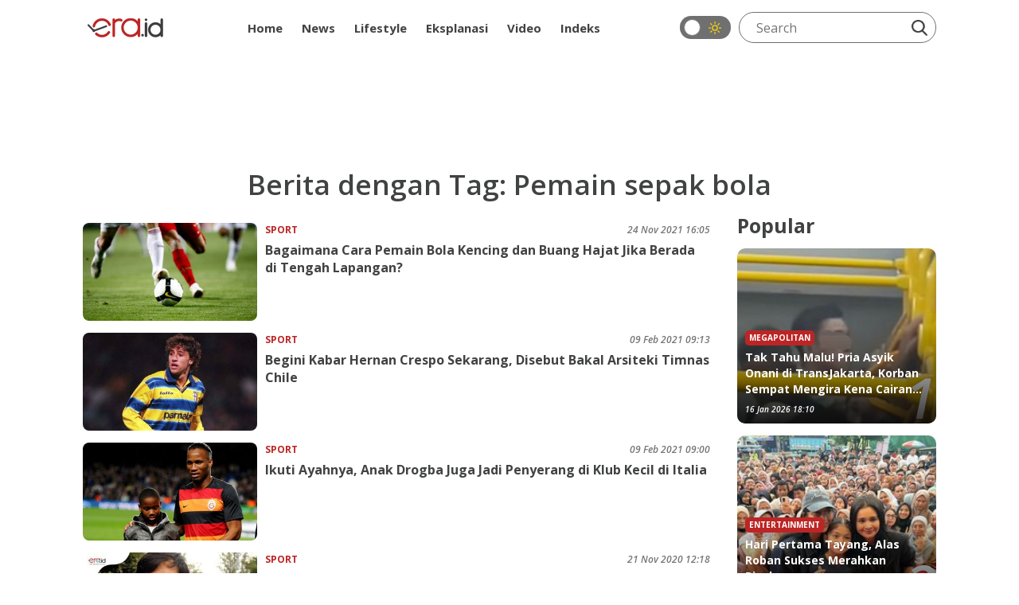

--- FILE ---
content_type: text/html; charset=UTF-8
request_url: https://era.id/tag/4451/pemain-sepak-bola
body_size: 5763
content:
<!DOCTYPE html>
<html lang="id">
<head>
    <meta charset="utf-8">
    <meta http-equiv="content-language" content="ID-Id">
    <meta httpequiv="Content-Type" content="text/html; charset=utf-8">
    <!--[if IE]><meta http-equiv='X-UA-Compatible' content='IE=edge,chrome=1'><![endif]-->
    <meta name="viewport" content="width=device-width,initial-scale=1">
    <meta name="language" content="id">
    <meta name="geo.country" content="id">
    <meta name="geo.placename" content="Indonesia">
    <meta name="csrf-token" content="tb6qb1FWQ0NBvy8I2P8bEwdU14RW0ewPlYajNdL6" />
    <meta name="googlebot-news" content="index, follow" />
    <meta name="googlebot" content="index, follow" />
        
    <link rel="shortcut icon" href="https://era.id/image/logo/favicon.ico" type="image/x-icon">
    <link rel="icon" href="https://era.id/image/logo/favicon.ico" type="image/x-icon">

    <title>Kumpulan berita terbaru tentang pemain sepak bola - ERA.ID</title>
    <meta name="title" content="Kumpulan berita terbaru tentang pemain sepak bola - ERA.ID">

    <meta name="keywords" content="era, pipis di lapangan, buang hajat di lapangan, bagaimana cara pemain bola pipis, bagaimana cara pemain bola buang hajat, main bola, sepak bola">
    <meta name="news_keywords" content="era, pipis di lapangan, buang hajat di lapangan, bagaimana cara pemain bola pipis, bagaimana cara pemain bola buang hajat, main bola, sepak bola">
    <meta name="description" content="Namun bagaimana kondisi permainan, kalau pemain ingin pipis atau kencing atau buang hajat jika berada di tengah lapangan? Momen itu sungguh jarang terlihat." />

    
    
    
        <meta name="alternate" hreflang="id" href="https://era.id/tag/4451/pemain-sepak-bola">

    <link rel="stylesheet" href="https://era.id/V2/css/style.css?v0.0.9">

    
            <meta name="google-site-verification" content="RkH_pLg86V529dR7NhfCC3DAPU1pwVV5IgGSYEBsg_w" />

        <!-- Global site tag (gtag.js) - Google Analytics -->
<script async src="https://www.googletagmanager.com/gtag/js?id=UA-111633265-1"></script>
<script>
  window.dataLayer = window.dataLayer || [];
  function gtag(){dataLayer.push(arguments);}
  gtag('js', new Date());

  gtag('config', 'UA-111633265-1');
  gtag('config', 'G-K6M4SYZN4Z');
</script>
        <!-- End Google Analytics -->

        

        <!-- Adsbygoogle -->
        <script async src="https://pagead2.googlesyndication.com/pagead/js/adsbygoogle.js?client=ca-pub-7054600559988670" crossorigin="anonymous"></script>
        <!-- End Adsbygoogle -->

        <!-- Start Alexa Certify Javascript -->
        <script type="text/javascript">
        _atrk_opts = { atrk_acct:"dCBzr1rcy520uW", domain:"era.id",dynamic: true};
        (function() { var as = document.createElement('script'); as.type = 'text/javascript'; as.async = true; as.src = "https://certify-js.alexametrics.com/atrk.js"; var s = document.getElementsByTagName('script')[0];s.parentNode.insertBefore(as, s); })();
        </script>
        <noscript>
            <img src="https://certify.alexametrics.com/atrk.gif?account=dCBzr1rcy520uW" style="display:none" height="1" width="1" alt="" />
        </noscript>
        <!-- End Alexa Certify Javascript -->
    
    <script>
        window.twttr = (function(d, s, id) {
            var js, fjs = d.getElementsByTagName(s)[0],
                t = window.twttr || {};
            if (d.getElementById(id)) return t;
            js = d.createElement(s);
            js.id = id;
            js.src = "https://platform.twitter.com/widgets.js";
            fjs.parentNode.insertBefore(js, fjs);

            t._e = [];
            t.ready = function(f) {
                t._e.push(f);
            };

            return t;
        }(document, "script", "twitter-wjs"));
    </script>

    <!-- Facebook Pixel Code -->
    <script>
        !function(f,b,e,v,n,t,s)
        {if(f.fbq)return;n=f.fbq=function(){n.callMethod?
        n.callMethod.apply(n,arguments):n.queue.push(arguments)};
        if(!f._fbq)f._fbq=n;n.push=n;n.loaded=!0;n.version='2.0';
        n.queue=[];t=b.createElement(e);t.async=!0;
        t.src=v;s=b.getElementsByTagName(e)[0];
        s.parentNode.insertBefore(t,s)}(window, document,'script',
        'https://connect.facebook.net/en_US/fbevents.js');
        fbq('init', '1784406141695594');
        fbq('track', 'PageView');
    </script>

    <script src="https://cdn.onesignal.com/sdks/OneSignalSDK.js" async=""></script>
    <script>
        window.OneSignal = window.OneSignal || [];
        OneSignal.push(function() {
            OneSignal.init({
            appId: "1be6b255-5d0c-4c84-aa1a-c36239b06dc8",
            });
        });
    </script>

    <noscript>
        <img height="1" width="1" style="display:none" src="https://www.facebook.com/tr?id=1784406141695594&ev=PageView&noscript=1"/>
    </noscript>
    <!-- End Facebook Pixel Code -->

    
    <script type="application/ld+json">
    {
        "@context": "https://schema.org",
        "@type": "BreadcrumbList",
        "itemListElement": [{
            "@type": "ListItem",
            "position": 1,
            "name": "ERA.ID",
            "item": "https://era.id"
        },{
            "@type": "ListItem",
            "position": 2,
            "name": "pemain sepak bola",
            "item": "https://era.id/tag/4451/pemain-sepak-bola"
        }]
    }
    </script>

</head>
<body>
    
        <header id="eraHeader" data-no-ad>
    <div class="container">
        <nav>
            
            <div class="nav-logo">
                <a class="nav-logo_link" href="https://era.id">
                    <img src="https://img.era.id/OF4HwTHEYn-MhWQ3r8MNqp4KwfePDSUCrhkr5c0idq8/rs:fill:95:24/g:sm/bG9jYWw6Ly8vc2V0dGluZ3MvU2VwdGVtYmVyMjAyMi9qczFONTFBWlVtWWNKRzN3MnNxbi5wbmc.png" alt="ERA.ID" title="ERA.ID" height="24px" width="95px">
                </a>
            </div>
            <div class="nav-menu">
                <ul>
                    <li>
                        <a  href="https://era.id">
                            Home
                        </a>
                    </li>
                                                                                                        <li class="dropdown">
                                    <a class="" href="https://era.id/kanal/14/news">News</a>
                                    <ul class="dropdown-menu">
                                                                                    <li>
                                                <a  href="https://era.id/kanal/18/nasional">Nasional</a>
                                            </li>
                                                                                    <li>
                                                <a  href="https://era.id/kanal/17/internasional">Internasional</a>
                                            </li>
                                                                                    <li>
                                                <a  href="https://era.id/kanal/15/megapolitan">Megapolitan</a>
                                            </li>
                                                                                    <li>
                                                <a  href="https://era.id/kanal/51/daerah">Daerah</a>
                                            </li>
                                                                            </ul>
                                </li>
                                                                                                                                                            <li class="dropdown">
                                    <a class="" href="https://era.id/kanal/37/lifestyle">Lifestyle</a>
                                    <ul class="dropdown-menu">
                                                                                    <li>
                                                <a  href="https://era.id/kanal/57/entertainment">Entertainment</a>
                                            </li>
                                                                                    <li>
                                                <a  href="https://era.id/kanal/56/life">Life</a>
                                            </li>
                                                                                    <li>
                                                <a  href="https://era.id/kanal/58/trend">Trend</a>
                                            </li>
                                                                                    <li>
                                                <a  href="https://era.id/kanal/23/sport">Sport</a>
                                            </li>
                                                                            </ul>
                                </li>
                                                                                                                                                            <li>
                                    <a 
                                        href="https://era.id/kanal/44/EKSPLANASI">
                                        Eksplanasi
                                    </a>
                                </li>
                                                                                                                                                                                                                                                                                                <li>
                                    <a 
                                        href="https://era.id/kanal/47/video">
                                        Video
                                    </a>
                                </li>
                                                                                                                                                                                                                                <li>
                        <a  href="https://era.id/timeline">
                            Indeks
                        </a>
                    </li>
                </ul>
            </div>
            <div class="nav-search">
                <div class="dark-mode-button">
                    <label class="switch" for="checkbox"><input type="checkbox" onclick="changeStatus()" id="checkbox">
                        <div class="slider round"></div>
                        <div class="icon-dark-mode"> </div>
                    </label>
                </div>
                <div class="search-line">
                    <form method="get" action="https://era.id/cari">
                        <input class="search-input" type="text" placeholder="Search" name="q">
                        <button class="search-btn" type="submit">
                            <img src="https://era.id/V2/images/icon-search.webp" height="20px" width="20px" alt="Cari" title="Cari">
                        </button>
                    </form>
                </div>
            </div>
        </nav>
        
    </div>
</header>

            <div class="text-center my-3">
            <iframe id='a60c9981' name='a60c9981' src='https://ads.sibernetworks.com/www/delivery/afr.php?zoneid=43&amp;cb=INSERT_RANDOM_NUMBER_HERE' frameborder='0' scrolling='no' width='728' height='90' allow='autoplay'><a href='https://ads.sibernetworks.com/www/delivery/ck.php?n=ad680a31&amp;cb=INSERT_RANDOM_NUMBER_HERE' target='_blank'><img src='https://ads.sibernetworks.com/www/delivery/avw.php?zoneid=43&amp;cb=INSERT_RANDOM_NUMBER_HERE&amp;n=ad680a31' border='0' alt='' /></a></iframe>
        </div>
        <div class="container era-content">
    <h2 class="news-title">Berita dengan Tag: Pemain sepak bola</h2>
    <div class="row">
        <div class="col-md-9">
                            <div class="lists">
                    <ul class="lists-contents">
                                                                                                                <li>
                                    <a href="https://era.id/sport/81222/bagaimana-cara-pemain-bola-kencing-dan-buang-hajat-jika-berada-di-tengah-lapangan" aria-label="Bagaimana Cara Pemain Bola Kencing dan Buang Hajat Jika Berada di Tengah Lapangan?">
                                        <div class="lists-figure lazy" data-src="https://img.era.id/4tsBeHlKJvCcD3_MnAxm1kiLUg969Rl7bjEKFzO8lL8/rs:fill:352:198/g:sm/bG9jYWw6Ly8vcHVibGlzaGVycy84MTIyMi8yMDIxMTEyNDE2MDgtbWFpbi5jcm9wcGVkXzE2Mzc3NDQ5MzcuanBn.jpg"></div>
                                    </a>
                                    <div class="lists-body">
                                        <div class="lists-cat">
                                            <a class="lists-cat_link" href="https://era.id/kanal/23/sport">
                                                Sport
                                            </a>
                                            <div class="lists-time">24 Nov 2021 16:05</div>
                                        </div>
                                        <h3 class="lists-title">
                                            <a class="lists-link" href="https://era.id/sport/81222/bagaimana-cara-pemain-bola-kencing-dan-buang-hajat-jika-berada-di-tengah-lapangan">
                                                Bagaimana Cara Pemain Bola Kencing dan Buang Hajat Jika Berada di Tengah Lapangan?
                                            </a>
                                        </h3>
                                        <p class="list-desc"> </p>
                                    </div>
                                </li>
                                                                                                                                            <li>
                                    <a href="https://era.id/sport/51750/begini-kabar-hernan-crespo-sekarang-disebut-bakal-arsiteki-timnas-chile" aria-label="Begini Kabar Hernan Crespo Sekarang, Disebut Bakal Arsiteki Timnas Chile">
                                        <div class="lists-figure lazy" data-src="https://img.era.id/6eqC_lQgRAcUI8cfQktWZ7NfhS_GcejZT47UU1QQP_o/rs:fill:352:198/g:sm/bG9jYWw6Ly8vcHVibGlzaGVycy81MTc1MC8yMDIxMDIwOTA5MTctbWFpbi5jcm9wcGVkXzE2MTI4MzcwOTEuanBn.jpg"></div>
                                    </a>
                                    <div class="lists-body">
                                        <div class="lists-cat">
                                            <a class="lists-cat_link" href="https://era.id/kanal/23/sport">
                                                Sport
                                            </a>
                                            <div class="lists-time">09 Feb 2021 09:13</div>
                                        </div>
                                        <h3 class="lists-title">
                                            <a class="lists-link" href="https://era.id/sport/51750/begini-kabar-hernan-crespo-sekarang-disebut-bakal-arsiteki-timnas-chile">
                                                Begini Kabar Hernan Crespo Sekarang, Disebut Bakal Arsiteki Timnas Chile
                                            </a>
                                        </h3>
                                        <p class="list-desc"> </p>
                                    </div>
                                </li>
                                                                                                                                            <li>
                                    <a href="https://era.id/sport/51748/ikuti-ayahnya-anak-drogba-juga-jadi-penyerang-di-klub-kecil-di-italia" aria-label="Ikuti Ayahnya, Anak Drogba Juga Jadi Penyerang di Klub Kecil di Italia">
                                        <div class="lists-figure lazy" data-src="https://img.era.id/sOElNXBq649GrgYDchOyeFclOCMKIpQTSjjO6dRmSoU/rs:fill:352:198/g:sm/bG9jYWw6Ly8vcHVibGlzaGVycy81MTc0OC8yMDIxMDIwOTA5MDMtbGFuZHNjYXBlLmpwZw.jpg"></div>
                                    </a>
                                    <div class="lists-body">
                                        <div class="lists-cat">
                                            <a class="lists-cat_link" href="https://era.id/kanal/23/sport">
                                                Sport
                                            </a>
                                            <div class="lists-time">09 Feb 2021 09:00</div>
                                        </div>
                                        <h3 class="lists-title">
                                            <a class="lists-link" href="https://era.id/sport/51748/ikuti-ayahnya-anak-drogba-juga-jadi-penyerang-di-klub-kecil-di-italia">
                                                Ikuti Ayahnya, Anak Drogba Juga Jadi Penyerang di Klub Kecil di Italia
                                            </a>
                                        </h3>
                                        <p class="list-desc"> </p>
                                    </div>
                                </li>
                                                                                                                                            <li>
                                    <a href="https://era.id/sport/44342/legenda-sepak-bola-ricky-yacobi-tutup-usia" aria-label="Legenda Sepak Bola Ricky Yacobi Tutup Usia">
                                        <div class="lists-figure lazy" data-src="https://img.era.id/wyo1djyrA10uySMvU4nV1zVBQwTS9-k3VVkTUM_rWSI/rs:fill:352:198/g:sm/bG9jYWw6Ly8vcHVibGlzaGVycy80NDM0Mi8yMDIwMTEyMTEyNTYtbWFpbi5qcGVn.jpg"></div>
                                    </a>
                                    <div class="lists-body">
                                        <div class="lists-cat">
                                            <a class="lists-cat_link" href="https://era.id/kanal/23/sport">
                                                Sport
                                            </a>
                                            <div class="lists-time">21 Nov 2020 12:18</div>
                                        </div>
                                        <h3 class="lists-title">
                                            <a class="lists-link" href="https://era.id/sport/44342/legenda-sepak-bola-ricky-yacobi-tutup-usia">
                                                Legenda Sepak Bola Ricky Yacobi Tutup Usia
                                            </a>
                                        </h3>
                                        <p class="list-desc"> </p>
                                    </div>
                                </li>
                                                                        </ul>
                </div>
                
                <div class="custom-paginate">
                    
                </div>
                    </div>
        <div class="col-md-3">
            
            <div class="ct-popular">Popular</div>
  
<div class="populer">
	<ul class="populer-contents">
				    		<li>
			<a href="https://era.id/megapolitan/183099/tak-tahu-malu-pria-asyik-onani-di-transjakarta-korban-sempat-mengira-kena-cairan-pendingin-ruangan" aria-label="Tak Tahu Malu! Pria Asyik Onani di TransJakarta, Korban Sempat Mengira Kena Cairan Pendingin Ruangan">
				<div class="populer-figure lazy" data-src="https://img.era.id/LPfsvvRIAUk0WlCGVVhxedDSufu7PlEF9-MKwLKw1M0/rs:fill:352:198/g:sm/bG9jYWw6Ly8vcHVibGlzaGVycy8xODMwOTkvMjAyNjAxMTYxODUyLW1haW4uY3JvcHBlZF8xNzY4NTY0MzMzLmpwZw.jpg"></div>
			</a>
			<div class="populer-body">
				<div class="populer-cat">
					<a class="populer-cat_link" href="https://era.id/kanal/15/megapolitan">
						Megapolitan
					</a>
				</div>
				<h2 class="populer-title">
					<a class="populer-link" href="https://era.id/megapolitan/183099/tak-tahu-malu-pria-asyik-onani-di-transjakarta-korban-sempat-mengira-kena-cairan-pendingin-ruangan">
						Tak Tahu Malu! Pria Asyik Onani di TransJakarta, Korban Sempat Mengira Kena Cairan Pendingin Ruangan
					</a>
				</h2>
				<div class="populer-time">16 Jan 2026 18:10</div>
			</div>
			<div class="populer-number">1</div>
		</li>
		    		<li>
			<a href="https://era.id/entertainment/183098/hari-pertama-tayang-alas-roban-sukses-merahkan-bioskop" aria-label="Hari Pertama Tayang, Alas Roban Sukses Merahkan Bioskop">
				<div class="populer-figure lazy" data-src="https://img.era.id/qLRF1-dJ7qa8Vd0hqQBUh4JF-RtCujknad6hgGmUnKQ/rs:fill:352:198/g:sm/bG9jYWw6Ly8vcHVibGlzaGVycy82NzkyY2JjYS0wYzBiLTQzYjctODg1Zi1lODcwZmU3ODQ1ZDkvMjAyNjAxMTYxODQzLW1haW4uY3JvcHBlZF8xNzY4NTYzODM5LmpwZWc.jpg"></div>
			</a>
			<div class="populer-body">
				<div class="populer-cat">
					<a class="populer-cat_link" href="https://era.id/kanal/57/entertainment">
						Entertainment
					</a>
				</div>
				<h2 class="populer-title">
					<a class="populer-link" href="https://era.id/entertainment/183098/hari-pertama-tayang-alas-roban-sukses-merahkan-bioskop">
						Hari Pertama Tayang, Alas Roban Sukses Merahkan Bioskop
					</a>
				</h2>
				<div class="populer-time">16 Jan 2026 16:49</div>
			</div>
			<div class="populer-number">2</div>
		</li>
		    		<li>
			<a href="https://era.id/megapolitan/183101/kemendagri-ajak-kepala-daerah-wujudkan-asta-cita-presiden-di-bidang-ketahanan-pangan" aria-label="Kemendagri Ajak Kepala Daerah Wujudkan Asta Cita Presiden di Bidang Ketahanan Pangan">
				<div class="populer-figure lazy" data-src="https://img.era.id/juMA3DggbayLjMkEJMIN5AO4vs7jbjbD2owVUsZAkXM/rs:fill:352:198/g:sm/bG9jYWw6Ly8vcHVibGlzaGVycy8xODMxMDEvMjAyNjAxMTcxMjM2LW1haW4uanBn.jpg"></div>
			</a>
			<div class="populer-body">
				<div class="populer-cat">
					<a class="populer-cat_link" href="https://era.id/kanal/15/megapolitan">
						Megapolitan
					</a>
				</div>
				<h2 class="populer-title">
					<a class="populer-link" href="https://era.id/megapolitan/183101/kemendagri-ajak-kepala-daerah-wujudkan-asta-cita-presiden-di-bidang-ketahanan-pangan">
						Kemendagri Ajak Kepala Daerah Wujudkan Asta Cita Presiden di Bidang Ketahanan Pangan
					</a>
				</h2>
				<div class="populer-time">17 Jan 2026 12:34</div>
			</div>
			<div class="populer-number">3</div>
		</li>
		    		<li>
			<a href="https://era.id/daerah/183100/pemuda-katolik-gelar-diklatsar-paskokat-iii-di-lampung-kader-diajarkan-cintai-lingkungan" aria-label="Pemuda Katolik Gelar Diklatsar Paskokat III di Lampung, Kader Diajarkan Cintai Lingkungan">
				<div class="populer-figure lazy" data-src="https://img.era.id/58u63Mdgy_aT-ktmzm5KbLddkA2AcW4P9uglOGSaCtE/rs:fill:352:198/g:sm/bG9jYWw6Ly8vcHVibGlzaGVycy8xODMxMDAvMjAyNjAxMTYxOTQ2LW1haW4uanBn.jpg"></div>
			</a>
			<div class="populer-body">
				<div class="populer-cat">
					<a class="populer-cat_link" href="https://era.id/kanal/51/daerah">
						Daerah
					</a>
				</div>
				<h2 class="populer-title">
					<a class="populer-link" href="https://era.id/daerah/183100/pemuda-katolik-gelar-diklatsar-paskokat-iii-di-lampung-kader-diajarkan-cintai-lingkungan">
						Pemuda Katolik Gelar Diklatsar Paskokat III di Lampung, Kader Diajarkan Cintai Lingkungan
					</a>
				</h2>
				<div class="populer-time">16 Jan 2026 19:44</div>
			</div>
			<div class="populer-number">4</div>
		</li>
			</ul>
</div>

                            <div class="ads">
                    <iframe id='a55487cd' name='a55487cd' src='https://ads.sibernetworks.com/www/delivery/afr.php?zoneid=41&amp;cb=INSERT_RANDOM_NUMBER_HERE' frameborder='0' scrolling='no' width='300' height='250' allow='autoplay'><a href='https://ads.sibernetworks.com/www/delivery/ck.php?n=a775c22b&amp;cb=INSERT_RANDOM_NUMBER_HERE' target='_blank'><img src='https://ads.sibernetworks.com/www/delivery/avw.php?zoneid=41&amp;cb=INSERT_RANDOM_NUMBER_HERE&amp;n=a775c22b' border='0' alt='' /></a></iframe>
                </div>
                <div class="ads">
                    <iframe id='a55487cd' name='a55487cd' src='https://ads.sibernetworks.com/www/delivery/afr.php?zoneid=41&amp;cb=INSERT_RANDOM_NUMBER_HERE' frameborder='0' scrolling='no' width='300' height='250' allow='autoplay'><a href='https://ads.sibernetworks.com/www/delivery/ck.php?n=a775c22b&amp;cb=INSERT_RANDOM_NUMBER_HERE' target='_blank'><img src='https://ads.sibernetworks.com/www/delivery/avw.php?zoneid=41&amp;cb=INSERT_RANDOM_NUMBER_HERE&amp;n=a775c22b' border='0' alt='' /></a></iframe>
                </div>
                <div class="ads">
                    <iframe id='a55487cd' name='a55487cd' src='https://ads.sibernetworks.com/www/delivery/afr.php?zoneid=41&amp;cb=INSERT_RANDOM_NUMBER_HERE' frameborder='0' scrolling='no' width='300' height='250' allow='autoplay'><a href='https://ads.sibernetworks.com/www/delivery/ck.php?n=a775c22b&amp;cb=INSERT_RANDOM_NUMBER_HERE' target='_blank'><img src='https://ads.sibernetworks.com/www/delivery/avw.php?zoneid=41&amp;cb=INSERT_RANDOM_NUMBER_HERE&amp;n=a775c22b' border='0' alt='' /></a></iframe>
                </div>
                    </div>
    </div>
</div>

    <footer class="mt-3">
  <div class="footer">
    <div class="container">
      <div class="footer-social-media">
        <div class="media-social">
  <a href="https://www.instagram.com/eradotid/" rel="nofollow">
    <img src="https://era.id/V2/images/icon-instagram.webp" height="30px" width="30px" alt="Instagram Era.ID" title="Instagram Era.ID">
  </a>
  <a href="https://twitter.com/eradotid" rel="nofollow">
    <img src="https://era.id/V2/images/icon-twitter-1.svg" height="30px" width="30px" alt="Twitter Era.ID" title="Twitter Era.ID">
  </a>
  <a href="https://www.facebook.com/eradotid" rel="nofollow">
    <img src="https://era.id/V2/images/icon-facebook-1.webp" height="30px" width="30px" alt="Facebook Era.ID" title="Facebook Era.ID">
  </a>
  <a href="https://www.tiktok.com/@eradotid" rel="nofollow">
    <img src="https://era.id/V2/images/icon-tiktok.webp" height="30px" width="30px" alt="Tiktok Era.ID" title="Tiktok Era.ID">
  </a>
  <a href="https://www.youtube.com/channel/UCMVrEcKnWI-d4QSgMjqN0zw" rel="nofollow">
    <img src="https://era.id/V2/images/icon-youtube.webp" height="30px" width="30px" alt="Youtube Era.ID" title="Youtube Era.ID">
  </a>
</div>      </div>
      <div class="footer-lists">
        <ul>
                    <li>
            <a href="https://era.id/halaman/5/kode-etik-jurnalistik">
              Kode Etik Jurnalistik
            </a>
          </li>
                    <li>
            <a href="https://era.id/halaman/2/redaksi">
              Redaksi
            </a>
          </li>
                    <li>
            <a href="https://era.id/halaman/1/pedoman-pemberitaan-media-siber">
              Pedoman Pemberitaan Media Siber
            </a>
          </li>
                    <li>
            <a href="https://era.id/halaman/6/perlindungan-profesi-wartawan">
              Perlindungan Profesi Wartawan
            </a>
          </li>
                    <li>
            <a href="https://era.id/halaman/3/tentang-era">
              Tentang ERA
            </a>
          </li>
                    <li>
            <a href="https://era.id/halaman/8/kebijakan-privasi">
              Kebijakan Privasi
            </a>
          </li>
                  </ul>
      </div>
    </div>
  </div>
  <div class="copy-right">
    <div class="text-center">
      <span>&copy 2026</span>
      <a href="era.id">ERA.ID </a>
      <span>All Right Reserved</span>
    </div>
  </div>
</footer>
    
    <script>
        var url = "https://era.id"
    </script>
        <script src="https://era.id/V2/libs/jquery-3.5.0.min.js"></script>
    <script src="https://era.id/V2/js/index-d-min.js?v0.0.1"></script>
    <script src="https://era.id/V2/js/desktop-dark.js?v0.0.2"></script>
    <script src="https://era.id/V2/libs/bootstrap-5.1.3/dist/js/bootstrap.bundle.min.js"></script>
    <script src="https://era.id/V2/js/index-min.js"></script>
    <script src="https://era.id/V2/libs/Clean-Audio-Player-jQuery/js/audioplayer.js"></script>
    <script src="https://era.id/V2/js/podcast-bar-min.js"></script>
    <script src="https://era.id/V2/js/audio-pause-min.js"></script>
    <script type="text/javascript" src="//cdnjs.cloudflare.com/ajax/libs/jquery.lazy/1.7.9/jquery.lazy.min.js"></script>
    <script>
        $(function() {
            $('.lazy').Lazy({
                effect: 'fadeIn',
                effectTime: 500,
            });
        });
    </script>

<script>(function(){function c(){var b=a.contentDocument||a.contentWindow.document;if(b){var d=b.createElement('script');d.innerHTML="window.__CF$cv$params={r:'9bf3e2347bbd2228',t:'MTc2ODYzMjI2MQ=='};var a=document.createElement('script');a.src='/cdn-cgi/challenge-platform/scripts/jsd/main.js';document.getElementsByTagName('head')[0].appendChild(a);";b.getElementsByTagName('head')[0].appendChild(d)}}if(document.body){var a=document.createElement('iframe');a.height=1;a.width=1;a.style.position='absolute';a.style.top=0;a.style.left=0;a.style.border='none';a.style.visibility='hidden';document.body.appendChild(a);if('loading'!==document.readyState)c();else if(window.addEventListener)document.addEventListener('DOMContentLoaded',c);else{var e=document.onreadystatechange||function(){};document.onreadystatechange=function(b){e(b);'loading'!==document.readyState&&(document.onreadystatechange=e,c())}}}})();</script></body>
</html>
<style>
    .google-auto-placed {
        display: none !important;
    }
</style>

--- FILE ---
content_type: text/html; charset=utf-8
request_url: https://www.google.com/recaptcha/api2/aframe
body_size: 266
content:
<!DOCTYPE HTML><html><head><meta http-equiv="content-type" content="text/html; charset=UTF-8"></head><body><script nonce="odbzgw_jiyu_U_OVA2AOSw">/** Anti-fraud and anti-abuse applications only. See google.com/recaptcha */ try{var clients={'sodar':'https://pagead2.googlesyndication.com/pagead/sodar?'};window.addEventListener("message",function(a){try{if(a.source===window.parent){var b=JSON.parse(a.data);var c=clients[b['id']];if(c){var d=document.createElement('img');d.src=c+b['params']+'&rc='+(localStorage.getItem("rc::a")?sessionStorage.getItem("rc::b"):"");window.document.body.appendChild(d);sessionStorage.setItem("rc::e",parseInt(sessionStorage.getItem("rc::e")||0)+1);localStorage.setItem("rc::h",'1768632265637');}}}catch(b){}});window.parent.postMessage("_grecaptcha_ready", "*");}catch(b){}</script></body></html>